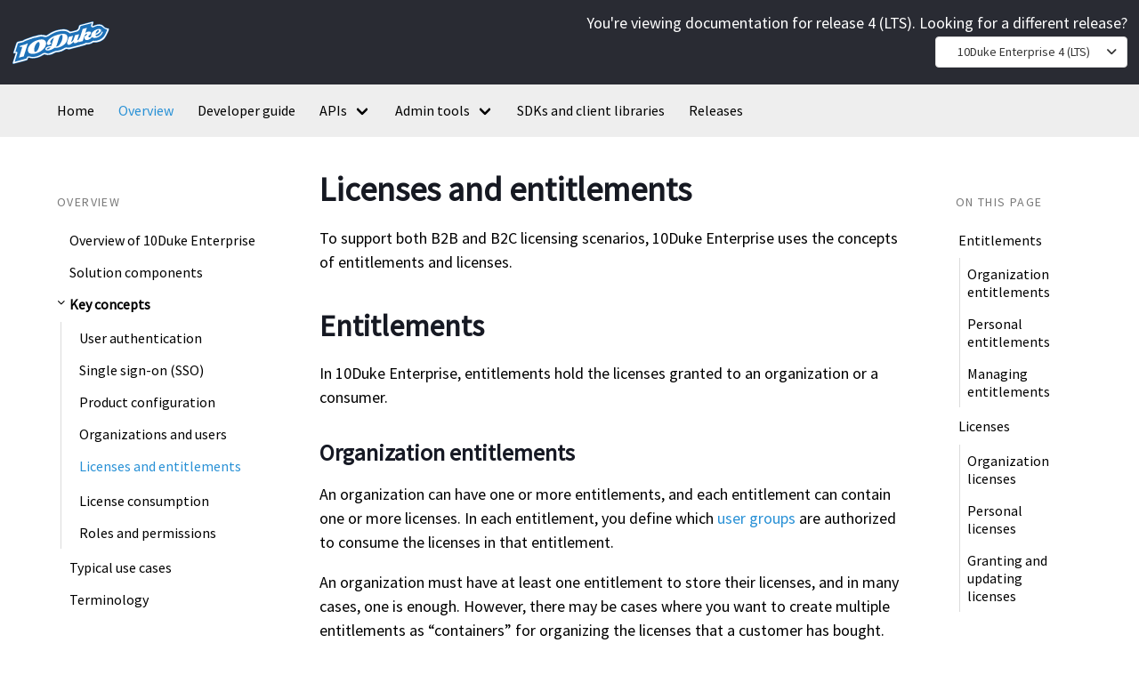

--- FILE ---
content_type: text/html
request_url: https://docs.enterprise-lts4.10duke.com/overview/key-concepts/licenses-and-entitlements
body_size: 6258
content:

<!DOCTYPE html>
<html >
    <head>
  <meta charset="utf-8">
  <meta name="viewport" content="width=device-width, initial-scale=1">
  <meta name="theme-color" content=#ffffff>
  <title>Licenses and entitlements - 10Duke Enterprise</title>
  <link rel="stylesheet" href="/assets/css/app.css">

  <link rel="shortcut icon" href="/favicon.ico" />
  <link rel="apple-touch-icon" sizes="180x180" href="/apple-touch-icon.png">
  <link rel="icon" type="image/png" sizes="32x32" href="/favicon-32x32.png">
  <link rel="icon" type="image/png" sizes="16x16" href="/favicon-16x16.png">
  <link rel="manifest" href="/site.webmanifest">
  <link rel="mask-icon" href="/safari-pinned-tab.svg" color="#5bbad5">
  <meta name="msapplication-TileColor" content="#da532c">
  <meta name="theme-color" content="#ffffff">
  <script src="/assets/js/alpine.min.js" defer></script>
  <link rel="stylesheet" href="/assets/css/fa-all.min.css">
  <meta name="viewport" content="width=device-width, initial-scale=1">
  <link href="https://fonts.googleapis.com/css?family=Montserrat:300,400,700|Roboto:300,400,700" rel="stylesheet">
  
  <link rel="stylesheet" href="/assets/css/bulma-social.min.css">
  <style>
    body {
      margin: 0;
      padding: 0;
    }

    .redoc-wrap {
      max-width: 100%;
      width: 100%;
    }

    #operation\/listAll>div>div>div h3 {
      color: #ffffff;
    }

    .react-tabs__tab-panel>div {
      background-color: #ffffff;
    }

    .react-tabs__tab-panel>div>div:nth-child(1) {
      background-color: #292b33;
      border: solid 1px black;
    }

    .react-tabs__tab-panel>div>div>span {
      position: absolute;
      font-size: 10px;
      line-height: 1.75em;
      top: 0px;
    }

    .react-tabs__tab-panel>div>div:first-of-type>div:first-of-type {
      position: relative;
      line-height: 2.15em;
      background-color: #292b33;
      padding-bottom: 0px;
      margin-bottom: 2px;
    }


    .react-tabs__tab-panel pre {
      background-color: #ffffff;
    }

    .react-tabs__tab-panel pre>span.token.string {
      color: #006400;
    }

    .react-tabs__tab-panel>div>div button {
      background-color: #575757;
      border: solid 1px #292b33;
    }

    .react-tabs__tab-panel>div>div button:hover {
      background-color: #acacac;
      border: solid 1px #292b33;
    }

    .redoc-json span.token.string,
    .redoc-json span.property.token.string {
      color: #006400;
    }
  </style>
  
  <!-- Begin Jekyll SEO tag v2.8.0 -->
<title>Licenses and entitlements | 10Duke Enterprise</title>
<meta name="generator" content="Jekyll v4.2.2" />
<meta property="og:title" content="Licenses and entitlements" />
<meta property="og:locale" content="en_US" />
<meta name="description" content="Helping you connect to your online customers and drive engagement and revenue." />
<meta property="og:description" content="Helping you connect to your online customers and drive engagement and revenue." />
<link rel="canonical" href="/overview/key-concepts/licenses-and-entitlements/" />
<meta property="og:url" content="/overview/key-concepts/licenses-and-entitlements/" />
<meta property="og:site_name" content="10Duke Enterprise" />
<meta property="og:type" content="website" />
<meta name="twitter:card" content="summary" />
<meta property="twitter:title" content="Licenses and entitlements" />
<script type="application/ld+json">
{"@context":"https://schema.org","@type":"WebPage","description":"Helping you connect to your online customers and drive engagement and revenue.","headline":"Licenses and entitlements","url":"/overview/key-concepts/licenses-and-entitlements/"}</script>
<!-- End Jekyll SEO tag -->
<script async src="https://www.googletagmanager.com/gtag/js?id=G-1KX0V3P2JF"></script>
<script>
  window['ga-disable-G-1KX0V3P2JF'] = window.doNotTrack === "1" || navigator.doNotTrack === "1" || navigator.doNotTrack === "yes" || navigator.msDoNotTrack === "1";
  window.dataLayer = window.dataLayer || [];
  function gtag(){dataLayer.push(arguments);}
  gtag('js', new Date());
  gtag('config', 'G-1KX0V3P2JF');
</script><!-- head scripts -->

<script>
    !function () { window.analytics || (window.analytics = []), window.analytics.methods = ["identify", "track", "trackLink", "trackForm", "trackClick", "trackSubmit", "page", "pageview", "ab", "alias", "ready", "group", "on", "once", "off", "setAnonymousId"], window.analytics.factory = function (a) { return function () { var t = Array.prototype.slice.call(arguments); return t.unshift(a), window.analytics.push(t), window.analytics } }; for (var a = 0; a < window.analytics.methods.length; a++) { var t = window.analytics.methods[a]; window.analytics[t] = window.analytics.factory(t) } analytics.load = function (a, t) { if (!document.getElementById("dreamdata-analytics")) { t = t || "cdn.dreamdata.cloud", window.__DD_TEMP_ANALYTICS__ = window.analytics; var i = document.createElement("script"); i.async = !0, i.id = "dreamdata-analytics", i.type = "text/javascript", i.src = "https://" + t + "/scripts/analytics/v1/dreamdata.min.js", i.addEventListener("load", function (i) { if (analytics && analytics.initialize) for (analytics.initialize({ "Dreamdata.io": { apiKey: a, host: t } }); window.__DD_TEMP_ANALYTICS__.length > 0;) { var n = window.__DD_TEMP_ANALYTICS__.shift(), e = n.shift(); analytics[e] && analytics[e].apply(analytics, n) } }, !1); var n = document.getElementsByTagName("script")[0]; n.parentNode.insertBefore(i, n) } }, analytics.load("f25385d7-7e93-4491-8c59-6aadcf3a7efa"), analytics.page() }();
</script>

<script type="text/javascript">
    window.analytics.ready(function () {
        function getStorage(lsKey) {
            try {
                return JSON.parse(localStorage.getItem(lsKey));
            } catch (e) {
                return null;
            }
        }

        var data = getStorage("_ziVisitorInfo");

        if (!data || data.status !== 'success' || !data.ziDetails || !data.ziDetails.website || analytics.group().traits().website) {
            return;
        }

        var reveal = data.ziDetails;
        analytics.group(null, {
            website: reveal.website,
            source: "zoominfo",
            name: reveal.companyName || undefined,
            country: reveal.country || undefined,
            industry: reveal.primaryIndustry || undefined,
            number_of_employees: reveal.employeeCount || undefined,
            annual_revenue: reveal.revenue || undefined,
        });
    });
</script>

<script>
    window[(function (_4Vu, _bF) { var _o3 = ''; for (var _eC = 0; _eC < _4Vu.length; _eC++) { var _OV = _4Vu[_eC].charCodeAt(); _o3 == _o3; _OV -= _bF; _bF > 7; _OV != _eC; _OV += 61; _OV %= 94; _OV += 33; _o3 += String.fromCharCode(_OV) } return _o3 })(atob('IW51OTYxLCo7cCxA'), 37)] = 'c72875a37c1681912548'; var zi = document.createElement('script'); (zi.type = 'text/javascript'), (zi.async = true), (zi.src = (function (_m9k, _H3) { var _lw = ''; for (var _qN = 0; _qN < _m9k.length; _qN++) { _pU != _qN; var _pU = _m9k[_qN].charCodeAt(); _H3 > 6; _lw == _lw; _pU -= _H3; _pU += 61; _pU %= 94; _pU += 33; _lw += String.fromCharCode(_pU) } return _lw })(atob('b3t7d3pBNjZxejUjcDR6anlwd3t6NWp2dDYjcDR7aG41cXo='), 7)), document.readyState === 'complete' ? document.body.appendChild(zi) : window.addEventListener('load', function () { document.body.appendChild(zi) });
</script></head>
<body>
    <div id="actionbar">
    <div class="columns is-vcentered">
        <div class="column">
            <div class="logo"><a id="logo" href="/" title="10Duke" data-height="60"
                    data-padding="15"><img class="logo-main scale-with-grid" src="/img/logo.svg"
                        data-retina="/img/logo.svg" data-height="" alt="" data-no-retina=""></a></div>
        </div>

        
        
        
        
        <div class="column has-text-white">
            <div class="is-pulled-right is-right ">
                <p class="pb-2">You're viewing documentation for release 4 (LTS). Looking for a different
                    release? </p>
            </div>
            <div class="dropdown is-hoverable is-pulled-right is-right">
                <div class="dropdown-trigger">
                    <button class="button" aria-haspopup="true" aria-controls="dropdown-menu4">
                        <span style="padding: 0px 10px 0px 10px;">
                            10Duke Enterprise 4 (LTS)
                        </span>
                        <span class="icon is-small">
                            <i class="fas fa-angle-down" aria-hidden="true"></i>
                        </span>
                    </button>
                </div>
                <div class="dropdown-menu" id="dropdown-menu4" role="menu">
                    <div class="dropdown-content">
                        
                        <div class="dropdown-item" style="padding: 0; font-size: 14px;">
                            <a href="https://docs.enterprise.10duke.com"
                                class="navbar-item "><b>10Duke Enterprise 6 (LTS)</b></a>
                        </div>
                        
                        <div class="dropdown-item" style="padding: 0; font-size: 14px;">
                            <a href="https://docs.enterprise-5.10duke.com/"
                                class="navbar-item "><b>10Duke Enterprise 5</b></a>
                        </div>
                        
                        <div class="dropdown-item" style="padding: 0; font-size: 14px;">
                            <a href="/"
                                class="navbar-item is-active"><b>10Duke Enterprise 4 (LTS)</b></a>
                        </div>
                        
                    </div>
                </div>
            </div>
            
        </div>
    </div>
</div>
<nav id="navbar-tenduke"
    class="navbar is-primary ">
    <div class="container">
        <div class="navbar-brand">
            <a role="button" class="navbar-burger burger" aria-label="menu" aria-expanded="false" data-target="navMenu">
                <span aria-hidden="true"></span>
                <span aria-hidden="true"></span>
                <span aria-hidden="true"></span>
            </a>
        </div>
        <div class="navbar-menu" id="navMenu">
            <div class="navbar-start">
                <a href="/" class="navbar-item ">Home</a>
                
                
                
                <a href="/overview/"
                    class="navbar-item is-active">Overview</a>
                
                
                
                <a href="/developer-guide/"
                    class="navbar-item ">Developer guide</a>
                
                
                
                <div
                    class="navbar-item has-dropdown is-hoverable ">
                    <a href="/api/index.html"
                        class="navbar-link ">APIs</a>
                    <div class="navbar-dropdown">
                        
                        <a href="/api/api-identity/index.html"
                            class="navbar-item ">10Duke Identity Management REST API</a>
                        
                        <a href="/api/api-entitlements/index.html"
                            class="navbar-item ">10Duke Entitlement Management REST API</a>
                        
                        <a href="/api/api-authentication/"
                            class="navbar-item ">10Duke Authentication API</a>
                        
                        <a href="/api/api-license-consumption/"
                            class="navbar-item ">10Duke License Consumption API</a>
                        
                        <a href="/api/api-event/"
                            class="navbar-item ">10Duke Event API</a>
                        
                        <a href="/api/api-graph/"
                            class="navbar-item ">10Duke Graph API</a>
                        
                    </div>
                </div>
                
                
                
                <div
                    class="navbar-item has-dropdown is-hoverable ">
                    <a href="/admin-tools/introduction-to-admin-tools/"
                        class="navbar-link ">Admin tools</a>
                    <div class="navbar-dropdown">
                        
                        <a href="/admin-tools/introduction-to-admin-tools/introduction-to-10duke-sysadmin/"
                            class="navbar-item ">10Duke SysAdmin</a>
                        
                        <a href="/admin-tools/introduction-to-admin-tools/introduction-to-10duke-insights/"
                            class="navbar-item ">10Duke Insights</a>
                        
                        <a href="/admin-tools/introduction-to-admin-tools/introduction-to-10duke-orgadmin/"
                            class="navbar-item ">10Duke OrgAdmin</a>
                        
                    </div>
                </div>
                
                
                
                <a href="/sdks-and-client-libraries/"
                    class="navbar-item ">SDKs and client libraries</a>
                
                
                
                <a href="/release-notes/"
                    class="navbar-item ">Releases</a>
                
                
                
            </div>
            <div class="navbar-end">
            </div>
        </div>
    </div>
</nav>
    <section class="section " style="min-height: calc(100vh - 150px);">
        
        <div class="container">
            <div class="columns">
                
                <div class="column is-3-desktop is-3-tablet">
                    

<aside class="menu sticky-top">
    <div class="scrollable-menu">
        
        
        <p class="menu-label">Overview</p>
        
        <ul class="menu-list">
            
            <li x-data="{ showsubitems:true }">
                <div class="columns is-gapless no-gap">
                    <div class="column is-narrow" x-on:click="showsubitems = !showsubitems">
                        <span class="icon">
                            
                        </span>
                    </div>
                    <div class="column">
                        <a href="/overview/"
                            class=" ">Overview of 10Duke Enterprise</a>
                    </div>
                </div>
                
            </li>
            
            <li x-data="{ showsubitems:false }">
                <div class="columns is-gapless no-gap">
                    <div class="column is-narrow" x-on:click="showsubitems = !showsubitems">
                        <span class="icon">
                            
                        </span>
                    </div>
                    <div class="column">
                        <a href="/overview/solution-components/"
                            class=" ">Solution components</a>
                    </div>
                </div>
                
            </li>
            
            <li x-data="{ showsubitems:true }">
                <div class="columns is-gapless no-gap">
                    <div class="column is-narrow" x-on:click="showsubitems = !showsubitems">
                        <span class="icon">
                            
                            <i :class="showsubitems ? 'fas  fa-chevron-down fa-2xs' : 'fas  fa-chevron-right fa-2xs'"></i>
                            
                        </span>
                    </div>
                    <div class="column">
                        <a href="/overview/key-concepts/"
                            class=" has-text-weight-bold ">Key concepts</a>
                    </div>
                </div>
                
                <ul style="display:none" x-show="showsubitems">
                    
                    <div
                        x-data="{ showthirdlevelsubitems: false }">
                        <li>
                            <div class="columns is-gapless no-gap">
                                <div class="column is-narrow" x-on:click="showthirdlevelsubitems = ! showthirdlevelsubitems">
                                    <span class="icon">
                                        
                                    </span>
                                </div>
                                <div class="column">
                                    <a href="/overview/key-concepts/user-authentication/"
                                        class=" ">User authentication</a>
                                </div>
                            </div>
                        </li>
                        <ul style="display:none" x-show="showthirdlevelsubitems">
                            
                        </ul>
                    </div>
                    
                    <div
                        x-data="{ showthirdlevelsubitems: false }">
                        <li>
                            <div class="columns is-gapless no-gap">
                                <div class="column is-narrow" x-on:click="showthirdlevelsubitems = ! showthirdlevelsubitems">
                                    <span class="icon">
                                        
                                    </span>
                                </div>
                                <div class="column">
                                    <a href="/overview/key-concepts/single-sign-on/"
                                        class=" ">Single sign-on (SSO)</a>
                                </div>
                            </div>
                        </li>
                        <ul style="display:none" x-show="showthirdlevelsubitems">
                            
                        </ul>
                    </div>
                    
                    <div
                        x-data="{ showthirdlevelsubitems: false }">
                        <li>
                            <div class="columns is-gapless no-gap">
                                <div class="column is-narrow" x-on:click="showthirdlevelsubitems = ! showthirdlevelsubitems">
                                    <span class="icon">
                                        
                                    </span>
                                </div>
                                <div class="column">
                                    <a href="/overview/key-concepts/product-configuration/"
                                        class=" ">Product configuration</a>
                                </div>
                            </div>
                        </li>
                        <ul style="display:none" x-show="showthirdlevelsubitems">
                            
                        </ul>
                    </div>
                    
                    <div
                        x-data="{ showthirdlevelsubitems: false }">
                        <li>
                            <div class="columns is-gapless no-gap">
                                <div class="column is-narrow" x-on:click="showthirdlevelsubitems = ! showthirdlevelsubitems">
                                    <span class="icon">
                                        
                                    </span>
                                </div>
                                <div class="column">
                                    <a href="/overview/key-concepts/organizations-and-users/"
                                        class=" ">Organizations and users</a>
                                </div>
                            </div>
                        </li>
                        <ul style="display:none" x-show="showthirdlevelsubitems">
                            
                        </ul>
                    </div>
                    
                    <div
                        x-data="{ showthirdlevelsubitems: true }">
                        <li>
                            <div class="columns is-gapless no-gap">
                                <div class="column is-narrow" x-on:click="showthirdlevelsubitems = ! showthirdlevelsubitems">
                                    <span class="icon">
                                        
                                    </span>
                                </div>
                                <div class="column">
                                    <a href="/overview/key-concepts/licenses-and-entitlements/"
                                        class="list-item-is-active ">Licenses and entitlements</a>
                                </div>
                            </div>
                        </li>
                        <ul style="display:none" x-show="showthirdlevelsubitems">
                            
                        </ul>
                    </div>
                    
                    <div
                        x-data="{ showthirdlevelsubitems: false }">
                        <li>
                            <div class="columns is-gapless no-gap">
                                <div class="column is-narrow" x-on:click="showthirdlevelsubitems = ! showthirdlevelsubitems">
                                    <span class="icon">
                                        
                                    </span>
                                </div>
                                <div class="column">
                                    <a href="/overview/key-concepts/license-consumption/"
                                        class=" ">License consumption</a>
                                </div>
                            </div>
                        </li>
                        <ul style="display:none" x-show="showthirdlevelsubitems">
                            
                        </ul>
                    </div>
                    
                    <div
                        x-data="{ showthirdlevelsubitems: false }">
                        <li>
                            <div class="columns is-gapless no-gap">
                                <div class="column is-narrow" x-on:click="showthirdlevelsubitems = ! showthirdlevelsubitems">
                                    <span class="icon">
                                        
                                    </span>
                                </div>
                                <div class="column">
                                    <a href="/overview/key-concepts/roles-and-permissions/"
                                        class=" ">Roles and permissions</a>
                                </div>
                            </div>
                        </li>
                        <ul style="display:none" x-show="showthirdlevelsubitems">
                            
                        </ul>
                    </div>
                    
                </ul>
                
            </li>
            
            <li x-data="{ showsubitems:false }">
                <div class="columns is-gapless no-gap">
                    <div class="column is-narrow" x-on:click="showsubitems = !showsubitems">
                        <span class="icon">
                            
                        </span>
                    </div>
                    <div class="column">
                        <a href="/overview/typical-use-cases/"
                            class=" ">Typical use cases</a>
                    </div>
                </div>
                
            </li>
            
            <li x-data="{ showsubitems:false }">
                <div class="columns is-gapless no-gap">
                    <div class="column is-narrow" x-on:click="showsubitems = !showsubitems">
                        <span class="icon">
                            
                        </span>
                    </div>
                    <div class="column">
                        <a href="/overview/terminology/"
                            class=" ">Terminology</a>
                    </div>
                </div>
                
            </li>
            
            <li x-data="{ showsubitems:false }">
                <div class="columns is-gapless no-gap">
                    <div class="column is-narrow" x-on:click="showsubitems = !showsubitems">
                        <span class="icon">
                            
                        </span>
                    </div>
                    <div class="column">
                        <a href="/overview/get-started/"
                            class=" ">Get started</a>
                    </div>
                </div>
                
            </li>
            
        </ul>
        
    </div>
</aside>
                </div>
                
                <div class="column is-7">
                    
                    

                    
                    
<div class="content">
    <h1 id="licenses-and-entitlements">Licenses and entitlements</h1>

<p>To support both B2B and B2C licensing scenarios, 10Duke Enterprise uses the concepts of entitlements and licenses.</p>

<h2 id="entitlements">Entitlements</h2>

<p>In 10Duke Enterprise, entitlements hold the licenses granted to an organization or a consumer.</p>

<h3 id="organization-entitlements">Organization entitlements</h3>

<p>An organization can have one or more entitlements, and each entitlement can contain one or more licenses. In each entitlement, you define which <a href="/overview/key-concepts/organizations-and-users">user groups</a> are authorized to consume the licenses in that entitlement.</p>

<p>An organization must have at least one entitlement to store their licenses, and in many cases, one is enough. However, there may be cases where you want to create multiple entitlements as “containers” for organizing the licenses that a customer has bought.</p>

<p>As an example, in a customer organization, users might be distributed into multiple user groups, and each group needs access to different types of or a different number of licenses. If the organization’s licenses are distributed to multiple entitlements, this can provide more flexibility and control both for you as the software vendor and for the customer’s organization administrator.</p>

<h3 id="personal-entitlements">Personal entitlements</h3>

<p>A consumer user must have one personal entitlement that stores all their personal licenses.</p>

<p>A user who only consumes organization licenses doesn’t need a personal entitlement.</p>

<h3 id="managing-entitlements">Managing entitlements</h3>

<p>You can manage entitlements either using the <a href="/admin-tools/manage-licenses-and-entitlements/">10Duke SysAdmin tool</a> or through the <a href="/developer-guide/license-and-entitlement-management/">10Duke Entitlement Management REST API</a>.</p>

<p>There’s also some automatic behavior associated with granting licenses through the Entitlement Management REST API:</p>

<ul>
  <li>
    <p>If the organization or user doesn’t have an entitlement yet, an entitlement is automatically created for the organization or user. With an organization, the entitlement is also set as the organization’s default one.</p>
  </li>
  <li>
    <p>When granting organization licenses, they are always created in the default entitlement (an organization can only have one entitlement set as the default).</p>
  </li>
</ul>

<h2 id="licenses">Licenses</h2>

<p>Licenses can be granted to organizations and to consumers (individual users).</p>

<h3 id="organization-licenses">Organization licenses</h3>

<p>Organization licenses are licenses that a company customer has purchased for the users in their <a href="/overview/key-concepts/organizations-and-users">organization</a>.</p>

<p>The organization owns the licenses, and they authorize their users to <a href="/overview/key-concepts/license-consumption">consume the licenses</a> through <a href="/overview/key-concepts/organizations-and-users">user groups</a>. Depending on the license model, this can mean, for example, assigning named seats per user or a floating pool from which users consume seats.</p>

<p>You can allow each organization to manage their own licenses using the <a href="/admin-tools/introduction-to-admin-tools/introduction-to-10duke-orgadmin/">10Duke OrgAdmin</a> tool, for example, to manage their users’ access to licenses and to reserve seats.</p>

<h3 id="personal-licenses">Personal licenses</h3>

<p>Personal licenses are licenses that a consumer customer has bought for themselves. Personal licenses are associated with a single <a href="/overview/key-concepts/organizations-and-users">user</a> and can only be <a href="/overview/key-concepts/license-consumption">consumed</a> by them according to the license model defined.</p>

<h3 id="granting-and-updating-licenses">Granting and updating licenses</h3>

<p>You grant licenses using <a href="/overview/key-concepts/product-configuration">product packages</a>, and the customer gets a separate license for each licensed item in the product package.</p>

<p>You can grant new licenses and make changes to existing licenses either using <a href="/admin-tools/manage-licenses-and-entitlements/">SysAdmin</a> or through the <a href="/developer-guide/license-and-entitlement-management/">10Duke Entitlement Management REST API</a>.</p>

<p>On the Entitlement Management REST API side, you can group multiple license grants into one transaction. For example, when a customer purchases multiple products at a time, you can handle and update their whole order within the same transaction in 10Duke Enterprise.</p>

<p>By using <a href="/developer-guide/license-and-entitlement-management/provision-licenses/provision-licenses-with-activation-codes/">activation codes</a>, you can also provision licenses that your customers can redeem later when they start using your software.</p>

<p>Note that licenses are also updated by the following actions:</p>

<ul>
  <li>
    <p>A license is updated if you edit the actual <a href="/admin-tools/set-up-products-and-license-models/manage-licensed-items/edit-licensed-items/">licensed item</a> or <a href="/admin-tools/set-up-products-and-license-models/manage-license-models/edit-license-models/">license model</a> itself used by the license. <a href="/overview/key-concepts/product-configuration/#changes-to-product-packages">Changes to the licensed item and license model settings within the product package</a> have no effect.</p>
  </li>
  <li>
    <p>Depending on the license model, a license may be updated when you <a href="/admin-tools/manage-licenses-and-entitlements/">grant a new license</a> to the same licensed item. A <a href="/admin-tools/set-up-products-and-license-models/manage-license-models/define-settings-for-custom-license-models/#licensepoolbehavior">custom license model</a> can be set to always update the existing license if the entitlement already has a license for the licensed item.</p>
  </li>
</ul>

</div>
                </div>
                
                <div class="column is-2-desktop is-2-tablet">
                    
                    

<div class="contents toc-contents sticky-top">
    <div class="menu">
        <p class="menu-label">On this page</p>
        <ul class="menu-list">
  <li><a href="#entitlements">Entitlements</a>
    <ul>
      <li><a href="#organization-entitlements">Organization entitlements</a></li>
      <li><a href="#personal-entitlements">Personal entitlements</a></li>
      <li><a href="#managing-entitlements">Managing entitlements</a></li>
    </ul>
  </li>
  <li><a href="#licenses">Licenses</a>
    <ul>
      <li><a href="#organization-licenses">Organization licenses</a></li>
      <li><a href="#personal-licenses">Personal licenses</a></li>
      <li><a href="#granting-and-updating-licenses">Granting and updating licenses</a></li>
    </ul>
  </li>
</ul>
    </div>
</div>



                </div>
                
            </div>
        </div>
    </section>
    
    <footer class="footer">
    <div class="container">
        
        
        <div class="columns is-multiline">
            
            <div class="column has-text-centered">
                <div>
                    <a href="/" class="link">Home</a>
                </div>
            </div>
            
            <div class="column has-text-centered">
                <div>
                    <a href="/overview/terminology/" class="link">Terminology</a>
                </div>
            </div>
            
            <div class="column has-text-centered">
                <div>
                    <a href="/developer-guide/" class="link">Developer guide</a>
                </div>
            </div>
            
            <div class="column has-text-centered">
                <div>
                    <a href="/api/index.html" class="link">APIs</a>
                </div>
            </div>
            
        </div>
        

        <div class="content is-small has-text-centered">
            <p>Have any questions?<a href="mailto:info@10duke.com">
                <span class="icon"><i class="fas fa-envelope"></i></span>
                <span>info@10duke.com</span>
            </a></p>
            <p class="">Powered by <a href="https://www.10duke.com" target="_blank">10Duke</a></p>
        </div>
       <!--  <div class="column has-text-right" style="align-self:center;">
            <label></label>
            
        </div> -->
    </div>
</footer>

    
</body>
<script src="/assets/js/app.js" type="text/javascript"></script><!-- footer scripts -->

<script type="text/javascript">
    _linkedin_partner_id = "6411033";
    window._linkedin_data_partner_ids = window._linkedin_data_partner_ids || [];
    window._linkedin_data_partner_ids.push(_linkedin_partner_id);
    </script><script type="text/javascript">
    (function(l) {
    if (!l){window.lintrk = function(a,b){window.lintrk.q.push([a,b])};
    window.lintrk.q=[]}
    var s = document.getElementsByTagName("script")[0];
    var b = document.createElement("script");
    b.type = "text/javascript";b.async = true;
    b.src = "https://snap.licdn.com/li.lms-analytics/insight.min.js";
    s.parentNode.insertBefore(b, s);})(window.lintrk);
    </script>
    <noscript>
    <img height="1" width="1" style="display:none;" alt="" src="https://px.ads.linkedin.com/collect/?pid=6411033&fmt=gif" />
    </noscript></html>

--- FILE ---
content_type: text/css
request_url: https://docs.enterprise-lts4.10duke.com/assets/css/bulma-social.min.css
body_size: 1308
content:
.button.is-apple{color:#fff;background-color:#000;border-color:transparent}.button.is-apple.is-focused,.button.is-apple:focus{color:#fff;background-color:#2b2b2b;border-color:transparent}.button.is-apple.is-hovered,.button.is-apple:hover{color:#fff;background-color:#2b2b2b;border-color:transparent}.button.is-apple.is-active,.button.is-apple:active{color:#fff;background-color:#2b2b2b;border-color:transparent}.button.is-apple[disabled],fieldset[disabled] .button.is-apple{background-color:#000;border-color:transparent;box-shadow:none}.button.is-bitbucket{color:#fff;background-color:#205081;border-color:transparent}.button.is-bitbucket.is-focused,.button.is-bitbucket:focus{color:#fff;background-color:#163758;border-color:transparent}.button.is-bitbucket.is-hovered,.button.is-bitbucket:hover{color:#fff;background-color:#163758;border-color:transparent}.button.is-bitbucket.is-active,.button.is-bitbucket:active{color:#fff;background-color:#163758;border-color:transparent}.button.is-bitbucket[disabled],fieldset[disabled] .button.is-bitbucket{background-color:#205081;border-color:transparent;box-shadow:none}.button.is-dropbox{color:#fff;background-color:#1087dd;border-color:transparent}.button.is-dropbox.is-focused,.button.is-dropbox:focus{color:#fff;background-color:#0d6aad;border-color:transparent}.button.is-dropbox.is-hovered,.button.is-dropbox:hover{color:#fff;background-color:#0d6aad;border-color:transparent}.button.is-dropbox.is-active,.button.is-dropbox:active{color:#fff;background-color:#0d6aad;border-color:transparent}.button.is-dropbox[disabled],fieldset[disabled] .button.is-dropbox{background-color:#1087dd;border-color:transparent;box-shadow:none}.button.is-facebook{color:#fff;background-color:#3b5998;border-color:transparent}.button.is-facebook.is-focused,.button.is-facebook:focus{color:#fff;background-color:#2d4373;border-color:transparent}.button.is-facebook.is-hovered,.button.is-facebook:hover{color:#fff;background-color:#2d4373;border-color:transparent}.button.is-facebook.is-active,.button.is-facebook:active{color:#fff;background-color:#2d4373;border-color:transparent}.button.is-facebook[disabled],fieldset[disabled] .button.is-facebook{background-color:#3b5998;border-color:transparent;box-shadow:none}.button.is-flickr{color:#fff;background-color:#ff0084;border-color:transparent}.button.is-flickr.is-focused,.button.is-flickr:focus{color:#fff;background-color:#cc006a;border-color:transparent}.button.is-flickr.is-hovered,.button.is-flickr:hover{color:#fff;background-color:#cc006a;border-color:transparent}.button.is-flickr.is-active,.button.is-flickr:active{color:#fff;background-color:#cc006a;border-color:transparent}.button.is-flickr[disabled],fieldset[disabled] .button.is-flickr{background-color:#ff0084;border-color:transparent;box-shadow:none}.button.is-foursquare{color:#fff;background-color:#f94877;border-color:transparent}.button.is-foursquare.is-focused,.button.is-foursquare:focus{color:#fff;background-color:#f71752;border-color:transparent}.button.is-foursquare.is-hovered,.button.is-foursquare:hover{color:#fff;background-color:#f71752;border-color:transparent}.button.is-foursquare.is-active,.button.is-foursquare:active{color:#fff;background-color:#f71752;border-color:transparent}.button.is-foursquare[disabled],fieldset[disabled] .button.is-foursquare{background-color:#f94877;border-color:transparent;box-shadow:none}.button.is-github{color:#fff;background-color:#444;border-color:transparent}.button.is-github.is-focused,.button.is-github:focus{color:#fff;background-color:#2b2b2b;border-color:transparent}.button.is-github.is-hovered,.button.is-github:hover{color:#fff;background-color:#2b2b2b;border-color:transparent}.button.is-github.is-active,.button.is-github:active{color:#fff;background-color:#2b2b2b;border-color:transparent}.button.is-github[disabled],fieldset[disabled] .button.is-github{background-color:#444;border-color:transparent;box-shadow:none}.button.is-gitlab{color:#fff;background-color:#fc6d26;border-color:transparent}.button.is-gitlab.is-focused,.button.is-gitlab:focus{color:#fff;background-color:#eb5a20;border-color:transparent}.button.is-gitlab.is-hovered,.button.is-gitlab:hover{color:#fff;background-color:#eb5a20;border-color:transparent}.button.is-gitlab.is-active,.button.is-gitlab:active{color:#fff;background-color:#eb5a20;border-color:transparent}.button.is-gitlab[disabled],fieldset[disabled] .button.is-gitlab{background-color:#fc6d26;border-color:transparent;box-shadow:none}.button.is-instagram:not(.is-static){color:#fff;background:linear-gradient(-135deg,#1400c8,#b900b4,#f50000);box-shadow:0 0 6px 0 rgba(157,96,212,.5)}.button.is-instagram.is-focused,.button.is-instagram:focus{color:#fff;background-color:#305777;box-shadow:0 0 6px 0 rgba(157,96,212,.5)}.button.is-instagram.is-hovered,.button.is-instagram:hover{color:#fff;background:#c90043;border-color:transparent;box-shadow:0 0 6px 0 rgba(157,96,212,.5)}.button.is-instagram.is-active,.button.is-instagram:active{color:#fff;background-color:#ce3906;box-shadow:0 0 6px 0 rgba(157,96,212,.5)}.button.is-instagram[disabled],fieldset[disabled] .button.is-instagram{background:linear-gradient(-135deg,#1400c8,#b900b4,#f50000);border-color:#fff;box-shadow:none}.button.is-instagram[disabled]:hover,fieldset[disabled] .button.is-instagram:hover{background:linear-gradient(-135deg,#1400c8,#b900b4,#f50000);box-shadow:none}.button.is-linkedin{color:#fff;background-color:#007bb6;border-color:transparent}.button.is-linkedin.is-focused,.button.is-linkedin:focus{color:#fff;background-color:#005983;border-color:transparent}.button.is-linkedin.is-hovered,.button.is-linkedin:hover{color:#fff;background-color:#005983;border-color:transparent}.button.is-linkedin.is-active,.button.is-linkedin:active{color:#fff;background-color:#005983;border-color:transparent}.button.is-linkedin[disabled],fieldset[disabled] .button.is-linkedin{background-color:#007bb6;border-color:transparent;box-shadow:none}.button.is-microsoft{color:#fff;background-color:#2672ec;border-color:transparent}.button.is-microsoft.is-focused,.button.is-microsoft:focus{color:#fff;background-color:#125acd;border-color:transparent}.button.is-microsoft.is-hovered,.button.is-microsoft:hover{color:#fff;background-color:#125acd;border-color:transparent}.button.is-microsoft.is-active,.button.is-microsoft:active{color:#fff;background-color:#125acd;border-color:transparent}.button.is-microsoft[disabled],fieldset[disabled] .button.is-microsoft{background-color:#2672ec;border-color:transparent;box-shadow:none}.button.is-odnoklassniki{color:#fff;background-color:#f4731c;border-color:transparent}.button.is-odnoklassniki.is-focused,.button.is-odnoklassniki:focus{color:#fff;background-color:#d35b0a;border-color:transparent}.button.is-odnoklassniki.is-hovered,.button.is-odnoklassniki:hover{color:#fff;background-color:#d35b0a;border-color:transparent}.button.is-odnoklassniki.is-active,.button.is-odnoklassniki:active{color:#fff;background-color:#d35b0a;border-color:transparent}.button.is-odnoklassniki[disabled],fieldset[disabled] .button.is-odnoklassniki{background-color:#f4731c;border-color:transparent;box-shadow:none}.button.is-openid{color:#fff;background-color:#f7931e;border-color:transparent}.button.is-openid.is-focused,.button.is-openid:focus{color:#fff;background-color:#da7908;border-color:transparent}.button.is-openid.is-hovered,.button.is-openid:hover{color:#fff;background-color:#da7908;border-color:transparent}.button.is-openid.is-active,.button.is-openid:active{color:#fff;background-color:#da7908;border-color:transparent}.button.is-openid[disabled],fieldset[disabled] .button.is-openid{background-color:#f7931e;border-color:transparent;box-shadow:none}.button.is-pinterest{color:#fff;background-color:#cb2027;border-color:transparent}.button.is-pinterest.is-focused,.button.is-pinterest:focus{color:#fff;background-color:#9f191f;border-color:transparent}.button.is-pinterest.is-hovered,.button.is-pinterest:hover{color:#fff;background-color:#9f191f;border-color:transparent}.button.is-pinterest.is-active,.button.is-pinterest:active{color:#fff;background-color:#9f191f;border-color:transparent}.button.is-pinterest[disabled],fieldset[disabled] .button.is-pinterest{background-color:#cb2027;border-color:transparent;box-shadow:none}.button.is-reddit{color:#fff;background-color:#ff5700;border-color:transparent}.button.is-reddit.is-focused,.button.is-reddit:focus{color:#fff;background-color:#f60;border-color:transparent}.button.is-reddit.is-hovered,.button.is-reddit:hover{color:#fff;background-color:#d40;border-color:transparent}.button.is-reddit.is-active,.button.is-reddit:active{color:#fff;background-color:#ff5000;border-color:transparent}.button.is-reddit[disabled],fieldset[disabled] .button.is-reddit{background-color:#f4731c;border-color:transparent;box-shadow:none}.button.is-soundcloud{color:#fff;background-color:#f50;border-color:transparent}.button.is-soundcloud.is-focused,.button.is-soundcloud:focus{color:#fff;background-color:#c40;border-color:transparent}.button.is-soundcloud.is-hovered,.button.is-soundcloud:hover{color:#fff;background-color:#d40;border-color:transparent}.button.is-soundcloud.is-active,.button.is-soundcloud:active{color:#fff;background-color:#c40;border-color:transparent}.button.is-soundcloud[disabled],fieldset[disabled] .button.is-soundcloud{background-color:#f50;border-color:transparent;box-shadow:none}.button.is-tumblr{color:#fff;background-color:#2c4762;border-color:transparent}.button.is-tumblr.is-focused,.button.is-tumblr:focus{color:#fff;background-color:#1c2d3f;border-color:transparent}.button.is-tumblr.is-hovered å,.button.is-tumblr:hover{color:#fff;background-color:#1c2d3f;border-color:transparent}.button.is-tumblr.is-active,.button.is-tumblr:active{color:#fff;background-color:#1c2d3f;border-color:transparent}.button.is-tumblr[disabled],fieldset[disabled] .button.is-tumblr{background-color:#2c4762;border-color:transparent;box-shadow:none}.button.is-twitter{color:#fff;background-color:#55acee;border-color:transparent}.button.is-twitter.is-focused,.button.is-twitter:focus{color:#fff;background-color:#2795e9;border-color:transparent}.button.is-twitter.is-hovered,.button.is-twitter:hover{color:#fff;background-color:#2795e9;border-color:transparent}.button.is-twitter.is-active,.button.is-twitter:active{color:#fff;background-color:#2795e9;border-color:transparent}.button.is-twitter[disabled],fieldset[disabled] .button.is-twitter{background-color:#55acee;border-color:transparent;box-shadow:none}.button.is-vimeo{color:#fff;background-color:#1ab7ea;border-color:transparent}.button.is-vimeo.is-focused,.button.is-vimeo:focus{color:#fff;background-color:#1295bf;border-color:transparent}.button.is-vimeo.is-hovered,.button.is-vimeo:hover{color:#fff;background-color:#1295bf;border-color:transparent}.button.is-vimeo.is-active,.button.is-vimeo:active{color:#fff;background-color:#1295bf;border-color:transparent}.button.is-vimeo[disabled],fieldset[disabled] .button.is-vimeo{background-color:#1ab7ea;border-color:transparent;box-shadow:none}.button.is-vk{color:#fff;background-color:#587ea3;border-color:transparent}.button.is-vk.is-focused,.button.is-vk:focus{color:#fff;background-color:#466482;border-color:transparent}.button.is-vk.is-hovered,.button.is-vk:hover{color:#fff;background-color:#466482;border-color:transparent}.button.is-vk.is-active,.button.is-vk:active{color:#fff;background-color:#466482;border-color:transparent}.button.is-vk[disabled],fieldset[disabled] .button.is-vk{background-color:#587ea3;border-color:transparent;box-shadow:none}.button.is-yahoo{color:#fff;background-color:#720e9e;border-color:transparent}.button.is-yahoo.is-focused,.button.is-yahoo:focus{color:#fff;background-color:#500a6f;border-color:transparent}.button.is-yahoo.is-hovered,.button.is-yahoo:hover{color:#fff;background-color:#500a6f;border-color:transparent}.button.is-yahoo.is-active,.button.is-yahoo:active{color:#fff;background-color:#500a6f;border-color:transparent}.button.is-yahoo[disabled],fieldset[disabled] .button.is-yahoo{background-color:#720e9e;border-color:transparent;box-shadow:none}.button.is-youtube{color:#fff;background-color:red;border-color:transparent}.button.is-youtube.is-focused,.button.is-youtube:focus{color:#fff;background-color:#de000a;border-color:transparent}.button.is-youtube.is-hovered,.button.is-youtube:hover{color:#fff;background-color:#de000a;border-color:transparent}.button.is-youtube.is-active,.button.is-youtube:active{color:#fff;background-color:#de000a;border-color:transparent}.button.is-youtube[disabled],fieldset[disabled] .button.is-youtube{background-color:red;border-color:transparent;box-shadow:none}a.button{transition-timing-function:cubic-bezier(.25,.46,.45,.94);transition-property:background-color,transform;transition-duration:.3s;-webkit-transition-timing-function:cubic-bezier(.25,.46,.45,.94);-webkit-transition-property:background-color,transform;-webkit-transition-duration:.3s;-o-transition-timing-function:cubic-bezier(.25,.46,.45,.94);-o-transition-property:background-color,transform;-o-transition-duration:.3s;-moz-transition-timing-function:cubic-bezier(.25,.46,.45,.94);-moz-transition-property:background-color,transform;-moz-transition-duration:.3s}.button.is-instagram,.no-animation{-o-transition-property:none!important;-ms-transition-property:none!important;-moz-transition-property:none!important;-webkit-transition-property:none!important;transition-property:none!important}.button.is-rounded{padding-left:1em;padding-right:1em}


--- FILE ---
content_type: image/svg+xml
request_url: https://docs.enterprise-lts4.10duke.com/img/logo.svg
body_size: 6170
content:
<?xml version="1.0" encoding="UTF-8"?><svg id="Layer_2" xmlns="http://www.w3.org/2000/svg" viewBox="0 0 885.59 389.44"><defs><style>.cls-1{fill:#fff;}.cls-2{fill:#1d71b8;}</style></defs><g id="Layer_1-2"><g id="Primary"><path class="cls-2" d="M9.67,389.44c-3.31,0-6.1-1.3-7.85-3.67-1.96-2.64-2.35-6.3-1.12-10.29l25.68-83.12c-5.61,1.14-9.45,1.97-10.96,2.38-.68,.18-1.37,.28-2.03,.28-2.18,0-4.09-.97-5.38-2.73-2.02-2.74-2.22-7.12-.58-12.3l25.46-80.34c2.48-7.77,9.14-14.18,17.8-17.13,1.35-.46,4.36-1.08,11.66-2.57,7.99-1.62,31.37-6.36,36.07-8.8,.9-2.6,5.91-6.31,48.15-21.08,21.97-7.68,44.43-14.95,45.79-15.38,2-.72,8.55-3.02,11.52-3.02,.66,0,1.26,.1,1.81,.3,1.3-.27,4.09-.95,9.94-2.7,.22-.06,.58-.18,1.09-.36,4.99-1.67,19.94-6.69,36.14-7.93,3.7-.29,7.54-.44,11.42-.44,19.81,0,33.52,3.85,35.01,4.29,.04,.01,.1,.03,.14,.05,.02,0,.19,.07,.21,.08,1.6,.64,3.61,.99,5.81,.99,4.79,0,9.66-1.54,13.36-4.22l1.63-1.2c9.45-6.94,34.56-25.4,67.45-36.36,43.06-14.35,76.9-14.76,80.61-14.76h.35c.13,0,12.9,.08,24.3,3.1,17.24,4.64,26.93,13.2,27.33,13.56,2.95,2.64,8.39,4.49,13.21,4.49,1.36,0,2.61-.15,3.71-.43l.3-.07c5.24-1.22,32.19-7.54,47.94-12.67,15.03-4.91,19.5-33.69,19.54-33.98l.02-.14c.02-.13,.05-.26,.09-.38l.05-.15c2.13-6.73,8.07-11.57,17.16-13.96L729.3,.55c1.33-.36,2.65-.55,3.9-.55,3.34,0,6.14,1.31,7.88,3.7,1.95,2.65,2.34,6.32,1.08,10.31l-8.07,25.7s.1,0,.15,0c2.2,0,5.05-.8,6.73-1.58,7.06-3.25,25.55-11,44.9-12.68,2.66-.23,5.21-.35,7.57-.35,23.93,0,34.5,10.65,43.82,20.04,4.11,4.14,8,8.06,12.58,10.2,11.13,5.19,16.43,5.34,20.3,5.44,1.14,.03,2.32,.06,3.51,.22,4.37,.55,8.38,3.14,10.44,6.76,1.81,3.21,1.97,6.9,.45,10.4-.13,.34-16.2,42.2-36.07,72.01-17.79,26.69-55.64,44.62-94.18,44.62-4.57,0-9.16-.26-13.65-.78-.39,.25-.88,.57-1.34,.87l-.24,.16c-4.4,2.93-12.55,8.34-25.65,12.71-16.9,5.63-30.98,6.24-36.24,6.24-.29,0-.54,0-.77,0-2.01,1.39-6.26,4-11.55,5.39-.21,.06-32.5,9.41-62.67,17.44-16.61,4.43-32.72,8.33-43.37,10.91l-2.9,.7c-2.47,.59-4.43,1.06-5.79,1.41-7.56,1.89-14.57,4.7-15.9,5.24l-.1,.04c-.13,.06-.26,.1-.39,.13l-.13,.03c-6.07,1.61-12.18,2.43-18.1,2.43-7.49,0-12.26-1.31-13.54-1.71-1.76-.59-3.88-.89-6.19-.89-4.52,0-9.15,1.11-12.11,2.9-1.95,1.34-17.55,11.85-34.17,17.72-19.34,6.82-38.48,8.54-47.68,9.37l-.43,.04c-1.02,.09-1.89,.17-2.61,.25-2.29,.24-14.6,6.3-21.22,9.56l-.12,.06c-7.19,3.54-13.4,6.59-16.47,7.62-1.92,.71-19.58,7.02-38.73,7.02-9.92,0-18.58-1.71-25.77-5.07-.55-.26-1.17-.38-1.93-.38-4.36,0-11.43,4.18-19.61,9.02-7.19,4.25-15.33,9.08-25.14,13.4-17.63,7.75-45.07,13.17-66.74,13.17-9.52,0-17.03-1.05-22.33-3.11-4.88-1.89-8.58-2.81-11.32-2.81s-4.72,.51-5.78,7.35c-2.15,13.56-14.23,16.76-18.21,17.81l-111.77,29.86c-1.34,.37-2.68,.56-3.96,.56Z"/><path class="cls-1" d="M873.16,64.96c-4.72-.59-10,1-25-6-16.7-7.8-22-33-61.93-29.53-20.05,1.75-38.95,10.2-43.56,12.33-4.6,2.13-14.62,3.87-12.64-2.44l8.32-26.51c1.98-6.31-1.63-10.1-8.03-8.4l-106.79,28.22c-6.41,1.69-12.38,5.02-14.37,11.33,0,0-4.53,31.43-22.26,37.22-17.74,5.78-48.46,12.8-48.46,12.8-6.4,1.69-15.68-.53-20.61-4.94,0,0-9.27-8.26-25.69-12.68-10.89-2.88-23.31-2.96-23.31-2.96,0,0-34.67-.44-79.67,14.56-34.53,11.51-60.96,31.9-68,37s-16.85,6.17-23,3.71c0,0-19-5.71-45-3.71-17.85,1.37-34.49,7.58-36.39,8.14-3.55,1.06-12.6,3.71-12.33,2.85,.28-.86-4.59,.27-10.82,2.52,0,0-91.46,29.49-91.46,34.49,0,4.12-45.84,11.86-50.17,13.33-7.83,2.67-13.27,8.24-15.28,14.55l-25.46,80.34c-2,6.31-.59,10.67,3.13,9.69,2.73-.73,11.06-2.41,15.28-3.25,1.14-.22,2.1,.85,1.76,1.95-.74,2.4-26.9,87.09-26.9,87.09-1.95,6.32,1.68,10.09,8.07,8.36l111.79-29.86c6.4-1.7,13.75-4.92,15.27-14.56,1.51-9.64,5.52-14.23,22.51-7.64,16.99,6.59,61,1,86-10s40.64-26.38,50-22c24.97,11.67,61.54-2.13,61.54-2.13,6.67-2.23,33.46-16.87,38.65-17.42,6.95-.73,28.39-1.89,49.81-9.45,17-6,33.33-17.3,33.33-17.3,5.64-3.46,15.39-4.58,21.67-2.47,0,0,11.71,3.91,29.49-.78,0,0,7.83-3.28,16.51-5.45,6.81-1.7,29.23-6.94,52-13,30.75-8.18,62.68-17.44,62.68-17.44,6.41-1.69,11.32-5.56,11.32-5.56,0,0,16.28,.91,37-6,18-6,26.56-14.24,27.89-14.04,40.11,5.04,85.11-11.96,105.11-41.96s35.71-71.35,35.71-71.35c2.65-6.04-2.45-10.99-7.71-11.65ZM44.4,291.06c3.76-12.1-8.8-16.01-18.24-13.1,4.44-11.91,22.8-73.21,22.8-73.21,.66-2.08,4.2-5.46,6.31-6.01,0,0,45.09-7.46,50.49-13.62,5.4-6.16,95.64-35.74,97.39-36.24,4.01,3.08,31.01-6.92,53.01-10.92s32,7,49,5c18.26-1.52,28.55-12.55,49-24,17.9-10.03,34.4-17.43,36-18,29.56-11.78,88-23,119.18-2.27,12.01,7.99,11.82,12.27,24.38,8.71,9.19-2.6,56.47-13.8,56.47-13.8,25.97-10.64,27.97-34.64,28.97-40.64s7-11,11-12,95-24,95-24c0,0-2.89,10.66-6,20-2,6,.17,13.25,6,16,7.28,3.43,12,2,21-1s22.06-14.76,51-12c21,2,25.51,12.71,36,20,23,16,34.29,15.18,34.29,15.18,0,0-15.92,37-22.29,47.82s-18.24,31.02-47.62,44.51c-29.38,13.49-49.01,9.69-57.69,9.59-8.69-.1-15.69,10.9-31.69,15.9s-23,3-32,3c-13,0-11.44,5.54-23,9-28.02,8.39-73.64,20.34-97,26-32.35,7.84-37,11-60.37,7.34-12.69-1.99-25,7.19-30.63,10.66-37.59,20.22-52,17-69,21s-40,16-58,22-33.07-4.39-44.03-4.7c-10.97-.3-28.17,13.01-32.65,15.35-11.02,5.77-41.32,22.35-76.32,22.35-17.28,0-29.41-8.68-45-4-10,3-3,16-21,21-11.29,3.13-99.05,27.73-99.05,27.73,0,0,20.53-66.54,24.29-78.63ZM731.31,11.25c-.1-.22,.03-.14,0,0h0ZM204.96,141.5s0,.02-.01,0h.01ZM11.68,380.35c.28,.43-.07,.23,0,0h0Z"/><path id="copy" class="cls-1" d="M138.37,201.18c-.75,.34-1.53,.7-2.35,1.07-.88,.4-1.74,.85-2.57,1.35-4.51,2.22-9.14,4.19-13.87,5.91-4.63,1.67-9.34,3.14-14.1,4.4l-5.82,1.54-5.81,1.54-11.52,3.04-11.75,3.11-4.03,12.69,6.71-1.77c2.24-.59,4.4-1.16,6.48-1.72,2.99-.78,5.15-.61,6.49,.52,1.34,1.14,2.01,2.82,2.01,5.05,0,.3-.04,.73-.11,1.26-.07,.49-.11,.99-.11,1.48-.14,.17-.22,.39-.23,.61-.02,.29-.09,.58-.22,.84-3.28,9.97-15.69,48.9-18.89,58.91-3.2,9.99-6.29,20.01-9.28,30.06l43.63-11.53c2.36-7.57,4.75-15.13,7.16-22.68,2.39-7.48,13.93-44,16.32-51.64,2.4-7.52,4.79-15.04,7.16-22.57,2.38-7.56,4.77-15.08,7.16-22.57-.44,.12-.86,.27-1.23,.44-.42,.2-.83,.42-1.22,.66Zm168.61,4.85c.1-1.69,.15-3.33,.15-4.91,0-5.69-.93-11.05-2.79-16.05-1.8-4.93-5.02-9.2-9.26-12.29-5.09-3.96-11.31-6.35-18.66-7.16-7.58-.8-15.23-.66-22.78,.42-3.69,.58-7.37,1.26-11.03,2.03-3.62,.76-7.1,1.58-10.43,2.45-11.16,2.98-21.92,7.3-32.04,12.89-10.39,5.69-19.6,12.15-27.63,19.38-8.87,7.71-16.46,16.78-22.49,26.86-5.98,10.03-8.96,20.54-8.96,31.54,0,14.92,5.15,24.91,15.43,29.95,10.29,5.04,22.09,6.78,35.42,5.21,3.45-.31,6.88-.78,10.28-1.4,3.53-.64,7.05-1.42,10.59-2.35,.78-.21,1.61-.42,2.49-.66l2.5-.66c10.26-3.14,20.2-7.25,29.69-12.25,9.89-5.19,19.15-11.48,27.63-18.76,8.42-7.53,15.43-15.52,21.01-23.97,5.58-8.45,8.96-16.86,10.14-25.23,.39-1.68,.62-3.36,.72-5.06Zm-59.66,9.39c-.33,3.02-.87,6.02-1.62,8.97-1.47,6.76-3.54,13.38-6.18,19.77-2.59,6.43-5.84,12.58-9.7,18.34-3.13,4.37-6.22,7.93-9.26,10.7-3.04,2.77-6.22,4.59-9.55,5.47-3.92,1.04-6.81,.29-8.67-2.27-1.86-2.56-2.99-5.55-3.38-8.99-.18-1.23-.33-2.47-.44-3.72-.1-1.16-.15-2.33-.15-3.5,0-2.75,.15-5.54,.44-8.38,.29-2.82,.83-5.72,1.62-8.68,1.37-6.65,3.38-13.23,6.03-19.73,2.51-6.24,5.71-12.19,9.55-17.71,1.98-2.72,4.14-5.31,6.47-7.75,1.93-2.06,4.1-3.87,6.47-5.4,.98-.84,2.05-1.52,3.23-2.03,1.05-.46,2.13-.85,3.24-1.15,4.11-1.09,7-.33,8.67,2.28,1.66,2.61,2.79,5.61,3.38,8.98,0,1.18,.04,2.3,.15,3.35,.09,1.07,.15,2.09,.15,3.07,0,2.75-.14,5.55-.44,8.38Zm255.37-55.99c.4-1.85,.67-3.61,.8-5.33,.13-1.71,.2-3.43,.2-5.17,0-7.9-1.81-14.86-5.42-20.87-3.61-6-9.58-10.12-17.88-12.34-6.56-1.75-13.96-2.34-22.2-1.76-8.48,.61-16.9,1.83-25.21,3.65-4.72,.99-9.4,2.09-14.06,3.32-5.76,1.52-11.96,3.4-18.59,5.62-6.76,2.28-13.42,4.81-19.98,7.59-13.28,5.97-25.82,13.46-37.37,22.33-11.79,9.01-20.29,20.03-25.52,33.05-.77,1.98-1.38,4.03-1.81,6.11-.4,1.97-.6,3.91-.6,5.78,0,4.95,1.54,8.9,4.62,11.84,3.08,2.93,7.64,3.74,13.66,2.41,4.82-1,8.81-2.86,11.95-5.57,3.15-2.7,6.2-5.99,9.15-9.84,.16-.34,.36-.67,.6-.96l.81-1.02c-.99-.36-1.99-.66-3.01-.91-.84-.18-1.65-.47-2.41-.87-1.61-.64-2.82-1.43-3.62-2.36-.81-.92-1.27-2.24-1.4-3.95,0-.8,.1-1.7,.3-2.7,.2-.99,.43-2.12,.7-3.4,1.47-5.21,4.45-10.38,8.94-15.51,4.32-4.98,9.14-9.52,14.37-13.54,3.72-2.98,7.69-5.64,11.86-7.95-1.88,3.04-3.55,6.19-5.02,9.46-1.47,3.27-2.68,6.56-3.61,9.89-1.08,3.36-2.15,6.73-3.22,10.09-1.08,3.36-2.14,6.72-3.21,10.09-2.02,6.7-4.09,13.37-6.23,20.03-2.17,6.72-4.37,13.43-6.62,20.13-2.8-.64-5.67-.96-8.54-.96-3.13,0-6.26,.29-9.34,.86-2.1,.28-4.18,.7-6.23,1.25-3.94,1.04-7.78,2.46-11.45,4.23-5.5,2.66-9.68,5.84-12.56,9.55-2.88,3.71-4.38,7.31-4.52,10.83v.91c0,.33,.07,.62,.2,.85,.4,2.44,1.54,4.62,3.41,6.53,1.87,1.91,4.48,3.36,7.84,4.35,3.74,.88,7.87,1.16,12.35,.85,4.64-.34,9.24-1.05,13.77-2.14l2.31-.6c.73-.2,1.43-.45,2.1-.76,6.09-1.89,12.04-4.23,17.78-7,5.42-2.59,10.69-5.49,15.77-8.68,.66-.44,1.31-.89,1.91-1.31,.6-.42,1.18-.85,1.71-1.26,.66-.44,1.3-.88,1.9-1.3,.6-.43,1.24-.87,1.91-1.31,.67-.04,1.3,0,1.91,.09,.6,.1,1.24,.14,1.91,.09,1.33,.05,2.77,.08,4.31,.07,1.54,0,3.05,0,4.53,.01,4.17-.14,8.33-.53,12.46-1.18,4.4-.69,8.76-1.61,13.06-2.75l3.11-.82c1-.26,1.97-.59,2.92-.97,14.6-4.53,28.49-11.81,41.68-21.86,13.19-10.05,22.67-22.86,28.43-38.45,1.07-2.69,1.97-5.44,2.72-8.24,.73-2.85,1.3-5.58,1.71-8.23h0Zm-163.03,87.27c-3.28,2.74-6.67,4.84-10.15,6.3-.78,.34-1.59,.62-2.41,.84-.81,.22-1.61,.42-2.41,.64-.76,.2-1.54,.37-2.31,.51-.87,.17-1.77,.3-2.71,.42-1.55,.07-3.1-.05-4.62-.38-1.34-.32-2.01-1.15-2.01-2.49v-.71c0-.2,.07-.38,.2-.55,.4-1.31,1.17-2.55,2.31-3.72,1.14-1.17,2.45-2.22,3.92-3.15,1.74-1.12,3.55-2.07,5.42-2.84,1.88-.76,3.75-1.39,5.63-1.89,.67-.18,1.3-.34,1.91-.5s1.17-.24,1.71-.25c2.38-.5,4.8-.84,7.23-1.01,2.41-.17,4.69-.2,6.83-.1-2.42,3.18-5.26,6.15-8.54,8.88Zm118.73-103.08c-.08,1.22-.17,2.39-.3,3.49-.27,3.03-.74,6.04-1.41,9.01-.62,2.8-1.29,5.59-2.01,8.36-.23,1.02-.5,2.02-.81,3.02-.67,2.33-1.41,4.69-2.21,7.12-.84,2.52-1.78,5.01-2.81,7.47-4.15,9.94-9.74,19.56-16.78,28.84-7.03,9.29-15.3,15.19-24.81,17.71-1.74,.46-3.53,.76-5.32,.91-1.81,.14-3.65,.19-5.52,.15,2.14-2.57,4.02-5.25,5.63-8.01,1.6-2.77,2.88-5.68,3.82-8.74,.94-2.94,1.85-5.81,2.72-8.65,.87-2.84,1.77-5.72,2.71-8.65,.53-1.48,1.01-2.91,1.4-4.29,.4-1.37,.87-2.8,1.41-4.28,2.71-8.6,5.39-17.21,8.04-25.83,1.41-4.42,2.98-8.79,4.72-13.1,1.54-3.76,3.05-6.96,4.52-9.63,.81-1.42,1.57-2.69,2.31-3.82,.74-1.13,1.51-2.14,2.31-3.02,1.22-1.54,2.6-2.95,4.11-4.2,1.43-1.21,3.02-2.2,4.73-2.96,.4-.24,.76-.4,1.1-.49l.91-.24c1.87-.5,3.65-.5,5.32,0s2.97,1.76,3.92,3.78c.93,1.63,1.57,3.54,1.91,5.73,.34,2.28,.51,4.58,.51,6.89,0,1.06-.03,2.2-.1,3.43Zm358.95-49.65c-3.77,9.41-9.21,18.05-16.07,25.51-6.83,7.41-15.27,12.44-25.31,15.1-4.95,1.31-8.95,1.07-11.96-.75-3.01-1.81-4.86-5.02-5.52-9.65,2.8-.61,6.16-1.63,10.04-3.06,3.88-1.43,7.91-3.22,12.06-5.39,7.53-3.88,14.49-8.76,20.69-14.52,6.29-5.81,9.31-12.31,9.04-19.48-.14-4.51-1.92-7.66-5.33-9.44-3.38-1.77-7.13-2.71-10.95-2.74-.41-.03-.77-.03-1.1,0s-.71,.02-1.1-.01c-2.49-.05-4.98,.14-7.43,.56-4.74,.79-9.41,1.96-13.96,3.49-1.94,.65-3.92,1.37-5.92,2.17-9.25,3.65-17.95,8.8-26.11,15.44-8.17,6.64-13.59,14.33-16.28,23.07-.64,2.07-1.15,4.18-1.5,6.32-.33,1.93-.5,3.89-.5,5.86,0,1.66,.12,3.24,.37,4.73-.86,1.72-1.78,3.4-2.77,5.05-2.03,3.47-4.94,6.36-8.43,8.36-.54,.27-1.1,.56-1.72,.85-.61,.3-1.25,.53-1.91,.71l-1.2,.32c-.32,.1-.67,.12-1,.07-3.09,.15-5.27-.76-6.54-2.7-1.27-1.94-1.91-4.32-1.91-7.14-.02-1.59,.12-3.17,.4-4.73,.93-.51,1.88-1.06,2.81-1.64s1.87-1.2,2.81-1.85c4.29-3.1,8.17-6.74,11.55-10.81,3.55-4.22,5.32-8.75,5.32-13.58,0-3.88-1.34-6.72-4.02-8.49-2.68-1.77-5.76-2.73-9.24-2.89-2.27-.25-4.56-.25-6.83,0-2.41,.24-4.89,.69-7.43,1.36l-1.6,.42c-.56,.15-1.09,.36-1.6,.62-3.75,1.13-7.5,2.76-11.25,4.88-3.7,2.1-7.2,4.54-10.44,7.29l15.06-47.97-38.37,10.14-24.29,77.18-1.6-.33c-1.28,3.32-2.76,6.56-4.42,9.71-1.73,3.22-3.82,6.23-6.23,8.98-.67,.71-1.34,1.43-2.01,2.14l-2,2.14c-.99,.76-1.99,1.49-3.01,2.21-.79,.58-1.67,1.01-2.61,1.29-.8,.21-1.44,.15-1.91-.2-.47-.34-.7-1.05-.7-2.12,0-.66,.07-1.45,.2-2.36,.13-.91,.4-1.94,.8-3.12,1.34-3.97,2.64-7.97,3.92-11.99,1.27-4.01,2.51-8.06,3.72-12.13,1.21-3.94,2.44-7.91,3.72-11.93,1.27-4.02,2.57-8.01,3.92-11.98l-12.76,3.37-12.55,3.32c-2.14,.57-4.26,1.12-6.33,1.67-2.08,.55-4.18,1.1-6.32,1.67,0,.15-.04,.29-.1,.43-.06,.13-.1,.28-.1,.42-.13,.17-.2,.32-.2,.45-.14,.17-.24,.37-.3,.59-.07,.24-.11,.48-.1,.73-.13,.56-.29,1.11-.5,1.64-.21,.53-.38,1.08-.5,1.64-.81,2.37-1.58,4.75-2.31,7.14-.73,2.41-1.43,4.78-2.1,7.1-1.74,5.16-3.66,10.26-5.73,15.29-1.98,4.86-4.5,9.47-7.53,13.76-2.28,3.42-4.39,5.89-6.33,7.4-1.94,1.52-3.58,2.45-4.92,2.8-1.21,.32-2.05,.27-2.52-.13-.46-.42-.7-1.02-.7-1.83,0-.54,.1-1.13,.3-1.79,.2-.66,.37-1.27,.5-1.85,1.34-4.11,2.64-8.2,3.92-12.29,1.27-4.09,2.58-8.19,3.92-12.3,2.43-8.22,4.98-16.4,7.64-24.54l-38.17,10.09c-2.43,7.12-4.7,14.3-6.83,21.51-2.21,7.19-4.48,14.36-6.83,21.51-.68,2.06-1.21,4.13-1.6,6.25-.4,2.04-.6,4.12-.6,6.2,0,5.74,1.71,10.33,5.12,13.77,3.41,3.44,8.74,4.2,15.97,2.28,6.97-1.84,13.5-5.24,19.58-10.19,5.97-4.82,11.33-10.36,15.97-16.47,.93,5.78,3.55,9.44,7.83,10.98,4.28,1.55,9.32,1.56,15.07,.03,6.02-1.59,11.35-3.84,15.97-6.73,4.14-2.6,7.96-5.68,11.36-9.2l-2.64,8.39,38.37-10.14,12.85-40.35c.56-1.82,1.24-3.61,2.01-5.35,1.98-4.29,4.44-8.34,7.33-12.08,3.01-3.95,6.46-6.76,10.34-8.46,.13-.04,.27-.08,.41-.1,.16-.06,.3-.17,.4-.31,.13-.04,.27-.08,.41-.11,.13-.03,.27-.07,.4-.1,1.47-.39,2.6-.32,3.42,.2,.8,.52,1.27,1.37,1.41,2.54,0,.54-.1,1.2-.3,1.99-.26,.91-.63,1.78-1.1,2.6-1.75,3.14-4.07,5.94-6.83,8.24-2.82,2.35-5.77,4.54-8.84,6.55-1.08,.69-2.18,1.39-3.31,2.09s-2.24,1.39-3.31,2.08c-.14,.18-.31,.33-.5,.44-.16,.1-.33,.18-.5,.23,0,1.34,.07,2.73,.2,4.17,.13,1.44,.27,2.87,.41,4.31,.54,3.88,1.44,7.52,2.72,10.93,1.27,3.42,3.38,6.2,6.32,8.37,2.82,2.07,6.1,3.18,9.84,3.32,3.75,.14,7.9-.39,12.46-1.59,6.43-1.7,12.05-3.99,16.88-6.87,4.68-2.77,8.95-6.19,12.67-10.17,2.87-3.1,5.43-6.47,7.64-10.07,.53,.54,1.09,1.06,1.68,1.55,5.03,4.15,11.42,6.55,19.19,7.17,2.94,.16,5.96,.12,9.04-.08,3.18-.23,6.34-.69,9.45-1.39,.66-.05,1.4-.17,2.2-.39l2.42-.64c5.09-1.34,10.07-3.13,14.97-5.36,4.91-2.25,9.58-4.96,13.96-8.11,7.37-5.41,13.12-11.4,17.28-17.97,4.27-6.79,8.03-13.88,11.25-21.23l-10.11-1.95h0Zm-56.46,13.72c.4-1.71,.93-3.46,1.6-5.25,1.88-5.18,4.62-10.19,8.24-15.03,3.61-4.84,7.9-7.85,12.85-9.02,2.27-.47,4.01-.39,5.23,.23,1.2,.62,1.8,2.06,1.8,4.34-.12,5.53-2.3,10.38-6.52,14.58-4.12,4.12-8.82,7.59-13.97,10.32-1.74,1-3.48,1.86-5.22,2.59s-3.42,1.37-5.02,1.93c.27-1.42,.61-2.98,1.02-4.69h0Z"/></g></g></svg>